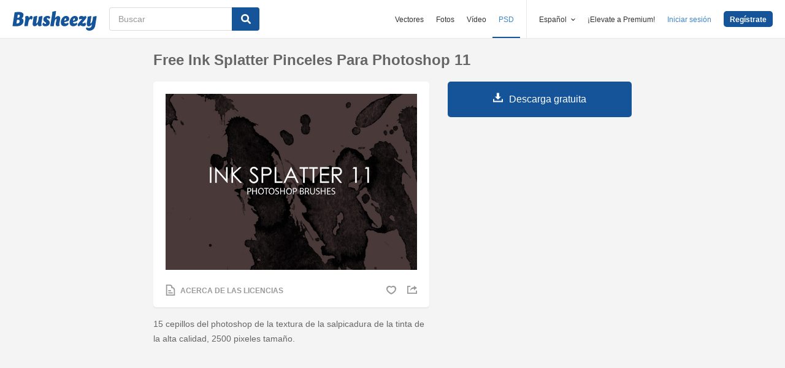

--- FILE ---
content_type: text/plain;charset=UTF-8
request_url: https://c.pub.network/v2/c
body_size: -262
content:
4ff26ddb-e239-4a35-8e11-22d554ee676d

--- FILE ---
content_type: text/plain;charset=UTF-8
request_url: https://c.pub.network/v2/c
body_size: -112
content:
5273f1fb-0f59-4651-b748-9e92866175c0